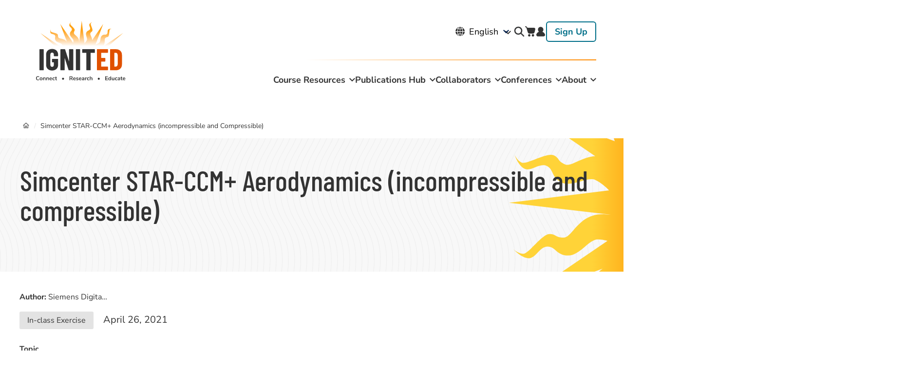

--- FILE ---
content_type: text/html; charset=UTF-8
request_url: https://www.ignited.global/shared-resources/simcenter-star-ccm-aerodynamics-incompressible-and-compressible
body_size: 16019
content:
<!DOCTYPE html>
<html lang="en" dir="ltr">
  <head>
    <meta charset="utf-8" />
<noscript><style>form.antibot * :not(.antibot-message) { display: none !important; }</style>
</noscript><link rel="canonical" href="https://www.ignited.global/shared-resources/simcenter-star-ccm-aerodynamics-incompressible-and-compressible" />
<link rel="shortlink" href="https://www.ignited.global/node/7595" />
<meta name="Generator" content="Drupal 10 (https://www.drupal.org); Commerce 2" />
<meta name="MobileOptimized" content="width" />
<meta name="HandheldFriendly" content="true" />
<meta name="viewport" content="width=device-width, initial-scale=1.0" />
<link rel="icon" href="/themes/custom/simplytheme/favicon.ico" type="image/vnd.microsoft.icon" />

    <title>Simcenter STAR-CCM+ Aerodynamics (incompressible and compressible) | IgnitEd</title>

    <link rel="stylesheet" media="all" href="/core/assets/vendor/normalize-css/normalize.css?t7h4ii" />
<link rel="stylesheet" media="all" href="/modules/contrib/commerce/modules/cart/css/commerce_cart.layout.css?t7h4ii" />
<link rel="stylesheet" media="all" href="/core/misc/components/progress.module.css?t7h4ii" />
<link rel="stylesheet" media="all" href="/core/misc/components/ajax-progress.module.css?t7h4ii" />
<link rel="stylesheet" media="all" href="/core/modules/system/css/components/align.module.css?t7h4ii" />
<link rel="stylesheet" media="all" href="/core/modules/system/css/components/fieldgroup.module.css?t7h4ii" />
<link rel="stylesheet" media="all" href="/core/modules/system/css/components/container-inline.module.css?t7h4ii" />
<link rel="stylesheet" media="all" href="/core/modules/system/css/components/clearfix.module.css?t7h4ii" />
<link rel="stylesheet" media="all" href="/core/modules/system/css/components/details.module.css?t7h4ii" />
<link rel="stylesheet" media="all" href="/core/modules/system/css/components/hidden.module.css?t7h4ii" />
<link rel="stylesheet" media="all" href="/core/modules/system/css/components/item-list.module.css?t7h4ii" />
<link rel="stylesheet" media="all" href="/core/modules/system/css/components/js.module.css?t7h4ii" />
<link rel="stylesheet" media="all" href="/core/modules/system/css/components/nowrap.module.css?t7h4ii" />
<link rel="stylesheet" media="all" href="/core/modules/system/css/components/position-container.module.css?t7h4ii" />
<link rel="stylesheet" media="all" href="/core/modules/system/css/components/reset-appearance.module.css?t7h4ii" />
<link rel="stylesheet" media="all" href="/core/modules/system/css/components/resize.module.css?t7h4ii" />
<link rel="stylesheet" media="all" href="/core/modules/system/css/components/system-status-counter.css?t7h4ii" />
<link rel="stylesheet" media="all" href="/core/modules/system/css/components/system-status-report-counters.css?t7h4ii" />
<link rel="stylesheet" media="all" href="/core/modules/system/css/components/system-status-report-general-info.css?t7h4ii" />
<link rel="stylesheet" media="all" href="/core/modules/system/css/components/tablesort.module.css?t7h4ii" />
<link rel="stylesheet" media="all" href="/core/modules/views/css/views.module.css?t7h4ii" />
<link rel="stylesheet" media="all" href="/modules/contrib/better_exposed_filters/css/better_exposed_filters.css?t7h4ii" />
<link rel="stylesheet" media="all" href="/modules/contrib/ckeditor_accordion/css/accordion.frontend.css?t7h4ii" />
<link rel="stylesheet" media="all" href="/modules/contrib/commerce/modules/cart/css/commerce_cart.theme.css?t7h4ii" />
<link rel="stylesheet" media="all" href="/modules/contrib/flag/css/flag-link-ajax.css?t7h4ii" />
<link rel="stylesheet" media="all" href="/libraries/mmenu/dist/mmenu.css?t7h4ii" />
<link rel="stylesheet" media="all" href="/libraries/mmenu/dist/wrappers/bootstrap/mmenu.bootstrap.css?t7h4ii" />
<link rel="stylesheet" media="all" href="https://ignited.s3.amazonaws.com/s3fs-public/css/responsive_menu_breakpoint.css?t7h4ii" />
<link rel="stylesheet" media="all" href="/modules/contrib/responsive_menu/css/responsive_menu.css?t7h4ii" />
<link rel="stylesheet" media="all" href="/themes/custom/simplytheme/dist/css/simplytheme.css?t7h4ii" />
<link rel="stylesheet" media="all" href="/themes/custom/simplytheme/dist/css/print.css?t7h4ii" />
<link rel="stylesheet" media="all" href="/themes/custom/simplytheme/dist/fonts/material-outlined/material-icons.min.css?t7h4ii" />
<link rel="stylesheet" media="all" href="/themes/custom/simplytheme/src/fonts/Barlow_Condensed/font.css?t7h4ii" />
<link rel="stylesheet" media="all" href="/themes/custom/simplytheme/src/fonts/Nunito_Sans/font.css?t7h4ii" />
<link rel="stylesheet" media="all" href="/themes/custom/simplytheme/src/fonts/Roboto/font.css?t7h4ii" />

    <script type="application/json" data-drupal-selector="drupal-settings-json">{"path":{"baseUrl":"\/","pathPrefix":"","currentPath":"node\/7595","currentPathIsAdmin":false,"isFront":false,"currentLanguage":"en"},"pluralDelimiter":"\u0003","suppressDeprecationErrors":true,"ajaxPageState":{"libraries":"[base64]","theme":"simplytheme","theme_token":null},"ajaxTrustedUrl":{"\/search":true},"gtag":{"tagId":"","consentMode":false,"otherIds":[],"events":[],"additionalConfigInfo":{"user_id":"not yet assigned"}},"gtm":{"tagId":null,"settings":{"data_layer":"dataLayer","include_classes":false,"allowlist_classes":"","blocklist_classes":"","include_environment":false,"environment_id":"","environment_token":""},"tagIds":["GTM-KKSX5KQ"]},"responsive_menu":{"position":"right","theme":"theme-light","pagedim":"pagedim","modifyViewport":true,"use_bootstrap":true,"breakpoint":"(max-width: 599px)","drag":false},"ckeditorAccordion":{"accordionStyle":{"collapseAll":1,"keepRowsOpen":1,"animateAccordionOpenAndClose":1,"openTabsWithHash":0,"allowHtmlInTitles":0}},"user":{"uid":0,"permissionsHash":"df7214e2eae094e56f94cab23322776ade4b475f52ed254cbceed4e228d29d85"}}</script>
<script src="/core/assets/vendor/modernizr/modernizr.min.js?v=3.11.7"></script>
<script src="/core/misc/drupalSettingsLoader.js?v=10.5.1"></script>
<script src="/modules/contrib/google_tag/js/gtag.js?t7h4ii"></script>
<script src="/modules/contrib/google_tag/js/gtm.js?t7h4ii"></script>


    <link rel="apple-touch-icon" sizes="180x180" href="/themes/custom/simplytheme/src/img/favicons/apple-touch-icon.png">
    <link rel="icon" type="image/png" href="/themes/custom/simplytheme/src/img/favicons/favicon-32x32.png" sizes="32x32">
    <link rel="icon" type="image/png" href="/themes/custom/simplytheme/src/img/favicons/favicon-16x16.png" sizes="16x16">
    <link rel="manifest" href="/themes/custom/simplytheme/src/img/favicons/site.webmanifest">
    <link rel="mask-icon" href="/themes/custom/simplytheme/src/img/favicons/safari-pinned-tab.svg" color="#5bbad5">
    <meta name="msapplication-TileColor" content="#da532c">
    <meta name="theme-color" content="#ffffff">

  </head>
  <body class="no_sidebars path-node node--type-shared-resources">
    <a href="#main-content" class="visually-hidden focusable skip-link">
      Skip to main content
    </a>
    <noscript><iframe src="https://www.googletagmanager.com/ns.html?id=GTM-KKSX5KQ"
                  height="0" width="0" style="display:none;visibility:hidden"></iframe></noscript>

    <div class="responsive-menu-page-wrapper">
  
<header id="header">

  <div class="layout-header">
    <div id="masthead" class="masthead">
      <div class="region region--masthead-primary clearfix" id="masthead-primary">
        <div class="region-inner clearfix">
            <div class="region region--masthead-primary__left clearfix">
      <div id="block-responsivemenumobileicon" class="responsive-menu-toggle-wrapper responsive-menu-toggle block block-responsive-menu block-responsive-menu-toggle">
  
    
      <a id="toggle-icon" class="toggle responsive-menu-toggle-icon hamburger hamburger--squeeze" title="Menu" href="#off-canvas">
    <span class="hamburger-box">
      <span class="hamburger-inner"></span>
    </span>
  <span class="label">Menu</span>
</a>
  </div>
<div id="block-simplytheme-site-branding" class="block block-system block-system-branding-block">
  
    
        <a href="/" title="Home" rel="home" class="site-logo">
      <img src="/themes/custom/simplytheme/logo.svg" alt="Home" class="logo--default" width="284" height="56" />
      <img src="/themes/custom/simplytheme/src/img/print/logo--print.png" alt="Print logo" class="logo--print" />
    </a>
        <div class="site-name">
      <a href="/" title="Home" rel="home">IgnitEd</a>
    </div>
    </div>
<div id="block-cart-2" class="block block-commerce-cart">
  
    
      <div class="cart--cart-block cart-empty">
  <div class="cart-block--summary">
    <a class="cart-block--link__expand" href="/cart">
      <span class="cart-block--summary__icon"><img src="/modules/contrib/commerce/icons/ffffff/cart.png" alt="Shopping cart" />
</span>
      <span class="cart-block--summary__count">0 items</span>
    </a>
  </div>
  </div>

  </div>

  </div>


          <div class="region region--masthead-primary__right clearfix" id="masthead-primary__right">
            <div class="region-inner clearfix">
                <div class="region region--masthead-primary__right-top clearfix">
      <div id="block-gtranslate" class="block block-gtranslate block-gtranslate-block">
  
    
      
<div class="gtranslate_wrapper"></div><script>window.gtranslateSettings = {"switcher_horizontal_position":"left","switcher_vertical_position":"bottom","horizontal_position":"inline","vertical_position":"inline","float_switcher_open_direction":"top","switcher_open_direction":"bottom","default_language":"en","native_language_names":1,"detect_browser_language":0,"add_new_line":1,"select_language_label":"Select Language","flag_size":32,"flag_style":"2d","globe_size":60,"alt_flags":[],"wrapper_selector":".gtranslate_wrapper","url_structure":"none","custom_domains":null,"languages":["en","fr","de","it","es"],"custom_css":""};</script><script>(function(){var js = document.createElement('script');js.setAttribute('src', 'https://cdn.gtranslate.net/widgets/latest/dropdown.js');js.setAttribute('data-gt-orig-url', '/shared-resources/simcenter-star-ccm-aerodynamics-incompressible-and-compressible');js.setAttribute('data-gt-orig-domain', 'www.ignited.global');document.body.appendChild(js);})();</script>
  </div>
<div class="views-exposed-form bef-exposed-form block block-search container-inline search-block-form" data-drupal-selector="views-exposed-form-course-resources-block-course-resources-search" id="block-simplytheme-search-form-narrow">
  
    
  <button id="search-toggle">search</button>
      <form block="block-simplytheme-search-form-narrow" action="/search" method="get" id="views-exposed-form-course-resources-block-course-resources-search" accept-charset="UTF-8">
  <div class="form--inline clearfix">
  
<div class="js-form-item form-item js-form-type-textfield form-type-textfield js-form-item-search-api-fulltext form-item-search-api-fulltext">
      <label for="edit-search-api-fulltext">Search</label>
            <input data-drupal-selector="edit-search-api-fulltext" type="text" id="edit-search-api-fulltext" name="search_api_fulltext" value="" maxlength="128" class="form-text" autocomplete="off" />

          </div>

<div class="js-form-item form-item js-form-type-select form-type-select js-form-item-sort-by form-item-sort-by">
      <label for="edit-sort-by">Sort by</label>
            <select data-drupal-selector="edit-sort-by" id="edit-sort-by" name="sort_by" class="form-select"><option value="created_newest_first" selected="selected">Newest first</option><option value="search_api_relevance">Best match</option><option value="created_oldest_fist">Oldest first</option></select>
          </div>
<div data-drupal-selector="edit-actions" class="form-actions js-form-wrapper form-wrapper" id="edit-actions"><input data-drupal-selector="edit-submit-course-resources" type="submit" id="edit-submit-course-resources" value="Apply" class="button js-form-submit form-submit" />
</div>

</div>

</form>

  </div>
<div id="block-cart" class="block block-commerce-cart">
  
    
      <div class="cart--cart-block cart-empty">
  <div class="cart-block--summary">
    <a class="cart-block--link__expand" href="/cart">
      <span class="cart-block--summary__icon"><img src="/modules/contrib/commerce/icons/ffffff/cart.png" alt="Shopping cart" />
</span>
      <span class="cart-block--summary__count">0 items</span>
    </a>
  </div>
  </div>

  </div>
  <nav role="navigation" aria-labelledby="block-useraccountmenu-2-menu" id="block-useraccountmenu-2" class="block block-menu navigation menu--account simplytheme-simple-menu">
                      
    <h2 class="visually-hidden" id="block-useraccountmenu-2-menu">User account menu</h2>
    

              
              <ul block="block-useraccountmenu-2" class="menu menu-level--1">
              
            <li class="menu-item menu-item--level-1">

        
        <a href="/user/login" data-drupal-link-system-path="user/login">          <span class="link-inner">Log in</span>
        </a>
              </li>
          
            <li class="menu-item menu-item--level-1">

        
        <a href="/user/register" data-drupal-link-system-path="user/register">          <span class="link-inner">Sign Up</span>
        </a>
              </li>
        </ul>
  


      </nav>

  </div>

              
                <div class="region region--masthead-primary__right-bottom clearfix">
        <nav role="navigation" aria-labelledby="block-mainnavigation-menu" id="block-mainnavigation" class="block block-menu navigation menu--main simplytheme-simple-menu">
                      
    <h2 class="visually-hidden" id="block-mainnavigation-menu">Main navigation</h2>
    

              
              <ul block="block-mainnavigation" class="menu menu-level--1">
              
            <li class="menu-item menu-item--expanded menu-item--level-1">

        
        <a href="/cases" data-drupal-link-system-path="node/10002">          <span class="link-inner">Course Resources</span>
        </a>
                                <ul class="menu sub-nav menu-level--2">
              
            <li class="menu-item menu-item--level-2">

        
        <a href="/find-course-resources" data-drupal-link-system-path="node/10003">          <span class="link-inner">Find Course Resources</span>
        </a>
              </li>
          
            <li class="menu-item menu-item--level-2">

        
        <a href="/shared-resources" data-drupal-link-system-path="node/30288">          <span class="link-inner">Add Course Resources</span>
        </a>
              </li>
        </ul>
  
              </li>
          
            <li class="menu-item menu-item--expanded menu-item--level-1">

        
        <a href="/publication-hub" data-drupal-link-system-path="node/10001">          <span class="link-inner">Publications Hub</span>
        </a>
                                <ul class="menu sub-nav menu-level--2">
              
            <li class="menu-item menu-item--level-2">

        
        <a href="https://ignited.global/peer-review">          <span class="link-inner">Peer Review</span>
        </a>
              </li>
          
            <li class="menu-item menu-item--level-2">

        
        <a href="/publications/scholarly-articles?f%5B0%5D=audience%3AFaculty/Researchers" data-drupal-link-query="{&quot;f&quot;:[&quot;audience:Faculty\/Researchers&quot;]}" data-drupal-link-system-path="node/2391">          <span class="link-inner">Search Scholarly Articles</span>
        </a>
              </li>
          
            <li class="menu-item menu-item--collapsed menu-item--level-2">

        
        <a href="/publications" data-drupal-link-system-path="node/1962">          <span class="link-inner">Journals</span>
        </a>
              </li>
        </ul>
  
              </li>
          
            <li class="menu-item menu-item--expanded menu-item--level-1">

        
        <a href="/collaborate-and-create" data-drupal-link-system-path="node/1926">          <span class="link-inner">Collaborators</span>
        </a>
                                <ul class="menu sub-nav menu-level--2">
              
            <li class="menu-item menu-item--collapsed menu-item--level-2">

        
        <a href="/about/iajbs" data-drupal-link-system-path="node/1848">          <span class="link-inner">IAJBS</span>
        </a>
              </li>
          
            <li class="menu-item menu-item--collapsed menu-item--level-2">

        
        <a href="/about/colleagues-jesuit-business-education-cjbe" data-drupal-link-system-path="node/1832">          <span class="link-inner">CJBE</span>
        </a>
              </li>
          
            <li class="menu-item menu-item--collapsed menu-item--level-2">

        
        <a href="/about/gjcs" data-drupal-link-system-path="node/1914">          <span class="link-inner">GJCS</span>
        </a>
              </li>
          
            <li class="menu-item menu-item--level-2">

        
        <a href="/ihma" data-drupal-link-system-path="node/6497">          <span class="link-inner">IHMA</span>
        </a>
              </li>
          
            <li class="menu-item menu-item--level-2">

        
        <a href="/scr" data-drupal-link-system-path="node/6510">          <span class="link-inner">SCR</span>
        </a>
              </li>
          
            <li class="menu-item menu-item--level-2">

        
        <a href="/collaborate-and-create/user-search" data-drupal-link-system-path="node/1812">          <span class="link-inner">User Search</span>
        </a>
              </li>
          
            <li class="menu-item menu-item--level-2">

        
        <a href="/inspirational-paradigm-jesuit-business-education-0" data-drupal-link-system-path="node/7648">          <span class="link-inner">Inspirational Paradigm for Jesuit Business Education</span>
        </a>
              </li>
        </ul>
  
              </li>
          
            <li class="menu-item menu-item--expanded menu-item--level-1">

        
        <a href="/conferences" data-drupal-link-system-path="node/100">          <span class="link-inner">Conferences</span>
        </a>
                                <ul class="menu sub-nav menu-level--2">
              
            <li class="menu-item menu-item--collapsed menu-item--level-2">

        
        <a href="/conferences/31st-annual-iajbs-world-forum-and-2026-cjbe-annual-meeting" data-drupal-link-system-path="node/31322">          <span class="link-inner">31st Annual IAJBS World Forum and 2026 CJBE Annual Meeting</span>
        </a>
              </li>
          
            <li class="menu-item menu-item--level-2">

        
        <a href="https://www.ignited.global/conferences/society-case-research-mbaa-2026">          <span class="link-inner">Society for Case Research MBAA 2026</span>
        </a>
              </li>
          
            <li class="menu-item menu-item--collapsed menu-item--level-2">

        
        <a href="/conferences/archives" data-drupal-link-system-path="node/1945">          <span class="link-inner">Past Conference Events</span>
        </a>
              </li>
        </ul>
  
              </li>
          
            <li class="menu-item menu-item--expanded menu-item--level-1">

        
        <a href="/about" data-drupal-link-system-path="node/1835">          <span class="link-inner">About</span>
        </a>
                                <ul class="menu sub-nav menu-level--2">
              
            <li class="menu-item menu-item--level-2">

        
        <a href="/about/ignited/ignited-staff" data-drupal-link-system-path="node/4884">          <span class="link-inner">IgnitEd Staff</span>
        </a>
              </li>
          
            <li class="menu-item menu-item--level-2">

        
        <a href="/about/ignited/ignited-board" data-drupal-link-system-path="node/4885">          <span class="link-inner">IgnitEd Board</span>
        </a>
              </li>
          
            <li class="menu-item menu-item--level-2">

        
        <a href="/about/ignited/contact" data-drupal-link-system-path="node/1854">          <span class="link-inner">Contact</span>
        </a>
              </li>
        </ul>
  
              </li>
        </ul>
  


      </nav>

  </div>

            </div>
          </div>
        </div>
      </div>

      
    </div>
  </div>
</header>

<div class="section-content">
  
      <div class="region region--content-prefix clearfix" id="page-content-prefix">
    <div class="layout-container ">
      <div data-drupal-messages-fallback class="hidden"></div>
<div id="block-simplytheme-breadcrumbs" class="block block-system block-system-breadcrumb-block">
  
    
      
  <nav class="breadcrumb" role="navigation" aria-labelledby="system-breadcrumb">
    <h2 id="system-breadcrumb" class="visually-hidden">Breadcrumb</h2>
    <ol>
          <li>
                  <a href="/shared-resources">Shared Resources</a>
          <span class="breadcrumb-separator">/</span>
              </li>
          <li>
                  <p>Simcenter STAR-CCM+ Aerodynamics (incompressible and Compressible)</p>
              </li>
        </ol>
  </nav>

  </div>
<div id="block-simplytheme-page-title" class="block block-core block-page-title-block">
  
    
      
  <h1 class="page-title"><span class="field field--name-title field--type-string field--label-hidden">Simcenter STAR-CCM+ Aerodynamics (incompressible and compressible)</span>
</h1>


  </div>

    </div>
  </div>


  <div class="main-content-layout-container layout-container">
  
    
    <main id="main" class="column main-content">
      <a id="main-content" tabindex="-1"></a>      <div class="layout-content">
              <div class="region region--content clearfix" id="content">
    <div id="block-simplytheme-content" class="block block-system block-system-main-block">
  
    
      

<article data-history-node-id="7595" class="node node--type-shared-resources node--view-mode-full">
  <span class="resource-author"><b>Author:&nbsp;</b>Siemens Digita…
</span>

  
    

  
  <div class="node__content">
    
            <div class="field field--name-field-material-type field--type-entity-reference field--label-hidden field__item">In-class Exercise</div>
      
            <div class="field field--name-field-date-created field--type-datetime field--label-hidden field__item"><time datetime="2021-04-26T12:00:00Z" class="datetime">April 26, 2021</time>
</div>
      
  <div class="field field--name-field-topic field--type-entity-reference field--label-above">
    <div class="field__label">Topic</div>
          <div class="field__items">
              <div class="field__item">Operations</div>
              </div>
      </div>

  <div class="field field--name-field-price field--type-decimal field--label-inline">
    <div class="field__label">Price</div>
              <div content="0.00" class="field__item">$0.00</div>
          </div>

  <div class="field field--name-field-target-audience field--type-list-string field--label-inline">
    <div class="field__label">Target Audience</div>
          <div class="field__items">
              <div class="field__item">Graduate Students</div>
          <div class="field__item">Undergraduate Students</div>
              </div>
      </div>

  <div class="clearfix text-formatted field field--name-field-faculty-description field--type-text-long field--label-above">
    <div class="field__label">Faculty Description</div>
              <div class="field__item"><p>
	Download this material here:&nbsp;<a href="https://www.plm.automation.siemens.com/global/en/resource/simcenter-aerodynamics/92925">Simcenter STAR-CCM+ Aerodynamics (incompressible and compressible)</a>
</p>
</div>
          </div>

  <div class="field field--name-field-license field--type-list-string field--label-inline">
    <div class="field__label">License</div>
              <div class="field__item">Attribution, Non-Commercial, No Derivative Works CC BY-NC-ND</div>
          </div>

            <div class="clearfix text-formatted field field--name-field-abstract field--type-text-long field--label-hidden field__item"><p>
	Prebuilt Simcenter STAR-CCM+ simulations enable students to interactively learn about the concepts taught in class by using a handful of buttons. Simcenter STAR-CCM+ allows for changes in geometry, material properties, and flow rate in a few clicks so that students can see how these changes affect the physics in a system. The scenes also update live during the run allowing students to see things like vortex shedding happen in near real time.
</p>
<p>
	This includes:
</p>
<ul>
<li>
		Incompressible flow:
<ul>
<li>
				Basic Shapes
			</li>
<li>
				Backward/Forward Facing Step and Concave/Convex Corner
			</li>
<li>
				2D Cars
			</li>
<li>
				3D race car
			</li>
</ul>
</li>
<li>
		Compressible flow:
<ul>
<li>
				Basic Shapes
			</li>
<li>
				Convergent divergent nozzles
			</li>
<li>
				Backward/Forward Facing Step and Concave/Convex Corner
			</li>
</ul>
</li>
</ul>
<p>
	The sims are quick to run as most are built in 2D or axisymmetric so they can be run on laptops:<br><br>
	- Incompressible flow: 5 mins<br><br>
	- Compressible flow: 45 mins
</p>
</div>
      
            <div class="field field--name-field-add-ihma-logo field--type-boolean field--label-hidden field__item">0</div>
      
  </div>

</article>

  </div>

  </div>

      </div>    </main>

      </div>

  
</div>

  <footer id="footer">
    
      <div class="region region--footer-first clearfix">
      <div class="layout-container">
      <div id="block-footerlogo1" class="block block-ig-landing-page block-ig-landing-page-footer-logo-1">
  
    
      <img src="/themes/custom/simplytheme/assets/images/Logo-Barlow-Condensed.svg" alt="Ignited logo">
  </div>
  <nav role="navigation" aria-labelledby="block-footer-menu" id="block-footer" class="block block-menu navigation menu--footer simplytheme-simple-menu">
                      
    <h2 class="visually-hidden" id="block-footer-menu">Footer</h2>
    

              
              <ul block="block-footer" class="menu menu-level--1">
              
            <li class="menu-item menu-item--level-1">

        
        <a href="/cases" data-drupal-link-system-path="node/1906">          <span class="link-inner">Course Resources</span>
        </a>
              </li>
          
            <li class="menu-item menu-item--level-1">

        
        <a href="/publications" data-drupal-link-system-path="node/1962">          <span class="link-inner">Publication Hub</span>
        </a>
              </li>
          
            <li class="menu-item menu-item--level-1">

        
        <a href="/collaborate-and-create" data-drupal-link-system-path="node/1926">          <span class="link-inner">Collaborators</span>
        </a>
              </li>
          
            <li class="menu-item menu-item--level-1">

        
        <a href="/about" data-drupal-link-system-path="node/1835">          <span class="link-inner">About</span>
        </a>
              </li>
          
            <li class="menu-item menu-item--level-1">

        
        <a href="/about/ignited/contact" data-drupal-link-system-path="node/1854">          <span class="link-inner">Contact</span>
        </a>
              </li>
        </ul>
  


      </nav>
  <nav role="navigation" aria-labelledby="block-useraccountmenu-menu" id="block-useraccountmenu" class="block block-menu navigation menu--account simplytheme-simple-menu">
                      
    <h2 class="visually-hidden" id="block-useraccountmenu-menu">User account menu</h2>
    

              
              <ul block="block-useraccountmenu" class="menu menu-level--1">
              
            <li class="menu-item menu-item--level-1">

        
        <a href="/user/login" data-drupal-link-system-path="user/login">          <span class="link-inner">Log in</span>
        </a>
              </li>
          
            <li class="menu-item menu-item--level-1">

        
        <a href="/user/register" data-drupal-link-system-path="user/register">          <span class="link-inner">Sign Up</span>
        </a>
              </li>
        </ul>
  


      </nav>
<div id="block-footerlogo2" class="block block-ig-landing-page block-ig-landing-page-footer-logo-2">
  
    
      <img src="/themes/custom/simplytheme/assets/images/Support-Logos.svg" alt="Le Moyne logo and International Association logo">
  </div>

    </div>
  </div>

      <div class="region region--footer-second clearfix">
      <div class="layout-container">
        <nav role="navigation" aria-labelledby="block-subfooter-menu" id="block-subfooter" class="block block-menu navigation menu--sub-footer simplytheme-simple-menu">
                      
    <h2 class="visually-hidden" id="block-subfooter-menu">Sub Footer</h2>
    

              
              <ul block="block-subfooter" class="menu menu-level--1">
              
            <li class="menu-item menu-item--level-1">

        
        <a href="/privacy-policy" data-drupal-link-system-path="node/1804">          <span class="link-inner">Privacy</span>
        </a>
              </li>
          
            <li class="menu-item menu-item--level-1">

        
        <a href="/cookie-policy" data-drupal-link-system-path="node/5454">          <span class="link-inner">Cookies</span>
        </a>
              </li>
          
            <li class="menu-item menu-item--level-1">

        
        <a href="/copyright-trademark-policy" data-drupal-link-system-path="node/1803">          <span class="link-inner">Copyright Trademark</span>
        </a>
              </li>
          
            <li class="menu-item menu-item--level-1">

        
        <a href="/accessibility" data-drupal-link-system-path="node/30250">          <span class="link-inner">Accessibility</span>
        </a>
              </li>
          
            <li class="menu-item menu-item--level-1">

        
        <a href="/terms-conditions" data-drupal-link-system-path="node/1802">          <span class="link-inner">Terms &amp; Conditions</span>
        </a>
              </li>
        </ul>
  


      </nav>
<div id="block-subfooterallrightsreserved" class="view-mode--full block block-block-content block-block-content--2fa73037-6a97-45a4-ba3e-ec150425e798">
  
    
      
            <div class="clearfix text-formatted field field--name-body field--type-text-with-summary field--label-hidden field__item"><p>© 2023 IgnitEd, All Rights Reserved</p></div>
      
  </div>

    </div>
  </div>

  </footer>


</div>
    <div class="off-canvas-wrapper"><div id="off-canvas">
              <ul>
                    <li class="menu-item--d6ac9705-45a9-4b39-94a6-d710af4c1d3b menu-name--main">
        <a href="/cases" data-drupal-link-system-path="node/10002">Course Resources</a>
                                <ul>
                    <li class="menu-item--_5c1985c-aa26-4a5c-b33d-b75dd585dc15 menu-name--main">
        <a href="/find-course-resources" data-drupal-link-system-path="node/10003">Find Course Resources</a>
              </li>
                <li class="menu-item--_2c6640f-99fb-4a02-a3ce-0a74d3d8553e menu-name--main">
        <a href="/shared-resources" data-drupal-link-system-path="node/30288">Add Course Resources</a>
              </li>
        </ul>
  
              </li>
                <li class="menu-item--_6ae8c29-e014-4a17-9e76-e0711b7e5c3a menu-name--main">
        <a href="/publication-hub" data-drupal-link-system-path="node/10001">Publications Hub</a>
                                <ul>
                    <li class="menu-item--_2ccf813-6fe3-4f1e-bd9c-7d6a758bfed3 menu-name--main">
        <a href="https://ignited.global/peer-review">Peer Review</a>
              </li>
                <li class="menu-item--e050c866-b3ad-43fd-b7aa-a2ee1f4b2e17 menu-name--main">
        <a href="/publications/scholarly-articles?f%5B0%5D=audience%3AFaculty/Researchers" data-drupal-link-query="{&quot;f&quot;:[&quot;audience:Faculty\/Researchers&quot;]}" data-drupal-link-system-path="node/2391">Search Scholarly Articles</a>
              </li>
                <li class="menu-item--_fb53d2b-9d08-4bd6-b89a-0ce9e33be702 menu-name--main">
        <a href="/publications" data-drupal-link-system-path="node/1962">Journals</a>
                                <ul>
                    <li class="menu-item--_4e02695-5d0c-41de-92ee-a524f62d5289 menu-name--main">
        <a href="/journal-jesuit-business-education" data-drupal-link-system-path="node/30302">Journal of Jesuit Business Education</a>
              </li>
        </ul>
  
              </li>
        </ul>
  
              </li>
                <li class="menu-item--_b499b27-93aa-4ec5-8643-ef5bbeb3df61 menu-name--main">
        <a href="/collaborate-and-create" data-drupal-link-system-path="node/1926">Collaborators</a>
                                <ul>
                    <li class="menu-item--daef1dd3-1df5-4930-a5bd-319969e78a74 menu-name--main">
        <a href="/about/iajbs" data-drupal-link-system-path="node/1848">IAJBS</a>
                                <ul>
                    <li class="menu-item--_01dd806-947e-41aa-b9ff-e3fef57b85d6 menu-name--main">
        <a href="/about/iajbs/iajbs-news" data-drupal-link-system-path="node/1952">News</a>
              </li>
                <li class="menu-item--_5296009-def9-43d3-a9f1-263f6b5906ff menu-name--main">
        <a href="/about/iajbs/strategic-initiatives-goals" data-drupal-link-system-path="node/1843">Strategic Initiatives &amp; Goals</a>
              </li>
                <li class="menu-item--_2910dee-b6bf-4a11-b8f5-4c6ef294231b menu-name--main">
        <a href="/about/iajbs/events" data-drupal-link-system-path="node/1961">Events</a>
              </li>
                <li class="menu-item--ad735cab-bd14-453d-a633-c6c5656445dd menu-name--main">
        <a href="/about/iajbs/membership" data-drupal-link-system-path="node/1844">Membership</a>
                                <ul>
                    <li class="menu-item--de5dce21-a17f-4393-85d6-1e3302e55c73 menu-name--main">
        <a href="/about/iajbs/iajbs-and-cjbe-membership-information/iajbs-membership-europe-and-us" data-drupal-link-system-path="node/1821">IAJBS Membership - Europe and US</a>
              </li>
                <li class="menu-item--_4427480-a1cb-4566-939e-24ff394be12c menu-name--main">
        <a href="/about/iajbs/iajbs-and-cjbe-membership-information/iajbs-membership-universities-asia-india-and-latin" data-drupal-link-system-path="node/1834">IAJBS Membership - for Universities in Asia, India and Latin America</a>
              </li>
                <li class="menu-item--bdaf7440-72be-40c1-bbff-a1bc98a97276 menu-name--main">
        <a href="/about/iajbs/iajbs-and-cjbe-membership-information/associate-members" data-drupal-link-system-path="node/1820">Members &amp; Associate Members</a>
              </li>
        </ul>
  
              </li>
                <li class="menu-item--_85a0125-03f0-4cc4-8e2c-72ac8652e879 menu-name--main">
        <a href="/about/iajbs/iajbs-board" data-drupal-link-system-path="node/4890">Board</a>
              </li>
                <li class="menu-item--a95d7b9f-14e1-4181-836f-c56ad317b112 menu-name--main">
        <a href="/about/iajbs/staff" data-drupal-link-system-path="node/4887">Staff</a>
              </li>
                <li class="menu-item--b283a039-6714-45bf-b121-bbc28fafe2a2 menu-name--main">
        <a href="/about/iajbs/contact" data-drupal-link-system-path="node/1852">Contact</a>
              </li>
                <li class="menu-item--_2145380-e6d1-4e62-a3f1-b2ce3688e970 menu-name--main">
        <a href="/about/iajbs/memoriam" data-drupal-link-system-path="node/7927">In Memoriam</a>
              </li>
                <li class="menu-item--_95ed413-d585-4c26-9fb0-a40019d86385 menu-name--main">
        <a href="/inspirational-paradigm-jesuit-business-education-0" data-drupal-link-system-path="node/7648">An Inspirational Paradigm for Jesuit Business Education</a>
              </li>
                <li class="menu-item--f841dee2-f8f4-4a66-9dce-404b403f6071 menu-name--main">
        <a href="/about/iajbs/journal-management-global-sustainability" data-drupal-link-system-path="node/1894">Journal of Management for Global Sustainability</a>
                                <ul>
                    <li class="menu-item--_f1a8fb0-5273-45a7-8703-f939a8ee55f7 menu-name--main">
        <a href="/about/iajbs/journal-management-global-sustainability/call-papers-journal-management-global-sustainability" data-drupal-link-system-path="node/1893">Call for Papers- Journal of Management for Global Sustainability</a>
              </li>
        </ul>
  
              </li>
                <li class="menu-item--_fbf41e8-4f7c-45f9-ab23-b893a956e183 menu-name--main">
        <a href="/global-jesuit-business-student-and-alumni-association" data-drupal-link-system-path="node/5154">Global Jesuit Business Student and Alumni Association</a>
                                <ul>
                    <li class="menu-item--_e7e3241-ef23-449b-ab68-f61701deecb6 menu-name--main">
        <a href="/contact" data-drupal-link-system-path="node/5158">Contact</a>
              </li>
                <li class="menu-item--_fb3eddb-1bc8-4836-aea9-14b76a895d14 menu-name--main">
        <a href="/events" data-drupal-link-system-path="node/5157">Previous Honorees</a>
              </li>
                <li class="menu-item--_1770a4d-dbd7-4adb-aa20-c9f6d7e36838 menu-name--main">
        <a href="/strategic-initiatives-and-goals" data-drupal-link-system-path="node/5156">Strategic Initiatives and Goals</a>
              </li>
                <li class="menu-item--b4305968-0aec-41e8-bbc3-b429eecfdca2 menu-name--main">
        <a href="/application" data-drupal-link-system-path="node/5159">Application</a>
              </li>
        </ul>
  
              </li>
                <li class="menu-item--fa189a13-3528-4934-ae58-ef0d6eef835f menu-name--main">
        <a href="/about/iajbs/iajbs-archives" data-drupal-link-system-path="node/1891">IAJBS Archives</a>
              </li>
        </ul>
  
              </li>
                <li class="menu-item--d14c9dae-0f95-4517-be9e-b8fea0d26c7b menu-name--main">
        <a href="/about/colleagues-jesuit-business-education-cjbe" data-drupal-link-system-path="node/1832">CJBE</a>
                                <ul>
                    <li class="menu-item--a1f98357-8f65-430f-8412-ec73870cb252 menu-name--main">
        <a href="/about/colleagues-jesuit-business-education-cjbe/resources" data-drupal-link-system-path="node/1842">Resources</a>
              </li>
                <li class="menu-item--_cb1b524-24ea-4b75-849a-10d78366139b menu-name--main">
        <a href="/about/cjbe/cjbe-board" data-drupal-link-system-path="node/4888">CJBE Board</a>
              </li>
                <li class="menu-item--_c0e495c-f6ff-4c1f-820f-c468b7451061 menu-name--main">
        <a href="/about/colleagues-jesuit-business-education-cjbe/contact" data-drupal-link-system-path="node/1853">Contact</a>
              </li>
                <li class="menu-item--_5ef4c9f-e3ce-4366-909f-9fda51639de1 menu-name--main">
        <a href="/about/colleagues-jesuit-business-education-cjbe/events" data-drupal-link-system-path="node/1845">Events</a>
              </li>
        </ul>
  
              </li>
                <li class="menu-item--_5b685fd-3082-4d90-8ac9-17260d3a81ba menu-name--main">
        <a href="/about/gjcs" data-drupal-link-system-path="node/1914">GJCS</a>
                                <ul>
                    <li class="menu-item--_9f414fa-49b8-42a3-b929-2be4fdccac56 menu-name--main">
        <a href="/about/gjcs/gjcs-staff" data-drupal-link-system-path="node/4886">GJCS Staff</a>
              </li>
                <li class="menu-item--_8f8d167-fc5e-4347-b4d0-feeffedd571d menu-name--main">
        <a href="/about/gjcs/advisory-board" data-drupal-link-system-path="node/4960">Advisory Board</a>
              </li>
                <li class="menu-item--f82e9f80-8087-4de3-9a15-9c68e1f76211 menu-name--main">
        <a href="/about/gjcs/editorial-board" data-drupal-link-system-path="node/4963">Editorial Board</a>
              </li>
                <li class="menu-item--_e269a82-a172-4785-9d31-5d879369cca4 menu-name--main">
        <a href="/collaborate-and-create/guidelines-for-submitting-a-formal-teaching-case" data-drupal-link-system-path="node/1816">Guidelines for Submitting a Formal Teaching Case</a>
              </li>
                <li class="menu-item--_eebadda-0295-4577-9f7c-642d53948954 menu-name--main">
        <a href="/about/gjcs/contact-us" data-drupal-link-system-path="node/1855">Contact</a>
              </li>
                <li class="menu-item--f643ea39-2a69-4432-aafc-d256f094cc60 menu-name--main">
        <a href="/about/gjcs/partners-supporters" data-drupal-link-system-path="node/1847">Partners &amp; Supporters</a>
              </li>
                <li class="menu-item--bfa8c748-4573-41b4-9e71-94d9eaebf3d3 menu-name--main">
        <a href="/collaborate-and-create/resource-materials-for-case-writers" data-drupal-link-system-path="node/1815">Resource Materials for Case Writers</a>
              </li>
        </ul>
  
              </li>
                <li class="menu-item--_c868c41-d620-4f90-9ba6-e12e32fdc219 menu-name--main">
        <a href="/ihma" data-drupal-link-system-path="node/6497">IHMA</a>
              </li>
                <li class="menu-item--c83df6fe-1ab2-4a79-9f60-e218a45ddfa3 menu-name--main">
        <a href="/scr" data-drupal-link-system-path="node/6510">SCR</a>
              </li>
                <li class="menu-item--ed174807-9cbb-499f-a375-7227ffdd2220 menu-name--main">
        <a href="/collaborate-and-create/user-search" data-drupal-link-system-path="node/1812">User Search</a>
              </li>
                <li class="menu-item--_9011813-91d4-4b07-ab06-2ba9caa5a115 menu-name--main">
        <a href="/inspirational-paradigm-jesuit-business-education-0" data-drupal-link-system-path="node/7648">Inspirational Paradigm for Jesuit Business Education</a>
              </li>
        </ul>
  
              </li>
                <li class="menu-item--c497d2cd-2a55-45f7-a661-08b942aa01b2 menu-name--main">
        <a href="/conferences" data-drupal-link-system-path="node/100">Conferences</a>
                                <ul>
                    <li class="menu-item--_38f380f-a44e-43fc-8f7c-87d478b34ba7 menu-name--main">
        <a href="/conferences/31st-annual-iajbs-world-forum-and-2026-cjbe-annual-meeting" data-drupal-link-system-path="node/31322">31st Annual IAJBS World Forum and 2026 CJBE Annual Meeting</a>
                                <ul>
                    <li class="menu-item--_70f3fda-e2f3-402c-bcf7-1a23f6c91563 menu-name--main">
        <a href="/conferences/31st-annual-iajbs-world-forum-and-2026-cjbe-annual-meeting/call-for-papers" data-drupal-link-system-path="node/31408">Call for Papers</a>
              </li>
                <li class="menu-item--_7e0abd8-1ac7-4bf3-8af8-7accf8477ca5 menu-name--main">
        <a href="/conferences/31st-annual-iajbs-world-forum-and-2026-cjbe-annual-meeting/travel-accommodations" data-drupal-link-system-path="node/31378">Travel &amp; Accommodations</a>
              </li>
        </ul>
  
              </li>
                <li class="menu-item--_5f443e0-0194-4877-909a-1f2a87fbea0f menu-name--main">
        <a href="https://www.ignited.global/conferences/society-case-research-mbaa-2026">Society for Case Research MBAA 2026</a>
              </li>
                <li class="menu-item--b6187a14-2097-4fdf-9459-0b6b500b460b menu-name--main">
        <a href="/conferences/archives" data-drupal-link-system-path="node/1945">Past Conference Events</a>
                                <ul>
                    <li class="menu-item--cd2206c3-0cb5-4fb9-a53e-8781c8fdfd72 menu-name--main">
        <a href="/conferences/archives/cjbe" data-drupal-link-system-path="node/1865">CJBE Conferences</a>
                                <ul>
                    <li class="menu-item--db00683d-4b76-43b2-891e-df42594e00aa menu-name--main">
        <a href="/conferences/2021-cjbe-annual-conference" data-drupal-link-system-path="node/6835">2021 CJBE Annual Meeting</a>
              </li>
                <li class="menu-item--_56c80b3-5394-42dc-a7cb-7a4381e6e426 menu-name--main">
        <a href="/conferences/26th-annual-colleagues-jesuit-business-education-meeting" data-drupal-link-system-path="node/8831">26th Annual Colleagues in Jesuit Business Education Meeting</a>
              </li>
                <li class="menu-item--d3e101d8-d749-45a8-b24d-a2e1183f12be menu-name--main">
        <a href="/conferences/cjbe-1st-annual-meeting-seattle-university" data-drupal-link-system-path="node/2491">CJBE 1st Annual Meeting Seattle University</a>
                                <ul>
                    <li class="menu-item--_b8755b6-f58a-4105-8354-e2e61a88be43 menu-name--main">
        <a href="/conferences/cjbe-1st-annual-meeting-seattle-university/cjbe-program-seattle-university-1998" data-drupal-link-system-path="node/1932">CJBE Program Seattle University 1998</a>
              </li>
        </ul>
  
              </li>
                <li class="menu-item--b329b033-9a3f-420c-aac4-1e0b1c9a133e menu-name--main">
        <a href="/conferences/cjbe-2nd-annual-meeting-john-carroll-university" data-drupal-link-system-path="node/2492">CJBE 2nd Annual Meeting John Carroll University</a>
                                <ul>
                    <li class="menu-item--_8493fe4-ac4f-434c-a224-e0f7e23d9f56 menu-name--main">
        <a href="/conferences/cjbe-2nd-annual-meeting-john-carroll-university/cjbe-program-john-caroll-university-1999" data-drupal-link-system-path="node/1933">CJBE Program John Caroll University 1999</a>
              </li>
        </ul>
  
              </li>
                <li class="menu-item--_1085702-6770-47a6-976c-707ffca321b3 menu-name--main">
        <a href="/conferences/cjbe-3rd-annual-meeting-university-scranton" data-drupal-link-system-path="node/2493">CJBE 3rd Annual Meeting University of Scranton</a>
                                <ul>
                    <li class="menu-item--_15bf2b4-ae1c-4f1f-90a2-066dbbb46e25 menu-name--main">
        <a href="/conferences/cjbe-3rd-annual-meeting-university-scranton/cjbe-program-university-scranton-2000" data-drupal-link-system-path="node/1934">CJBE Program University of Scranton 2000</a>
              </li>
        </ul>
  
              </li>
                <li class="menu-item--_0dc2e52-cae8-4a57-a972-223c0b44a106 menu-name--main">
        <a href="/conferences/cjbe-4th-annual-meeting-santa-clara-university" data-drupal-link-system-path="node/2494">CJBE 4th Annual Meeting Santa Clara University</a>
                                <ul>
                    <li class="menu-item--_609bda0-4f94-4539-aa95-d1ecc35f368c menu-name--main">
        <a href="/conferences/cjbe-4th-annual-meeting-santa-clara-university/cjbe-program-santa-clara-university-2001" data-drupal-link-system-path="node/1935">CJBE Program Santa Clara University 2001</a>
              </li>
        </ul>
  
              </li>
                <li class="menu-item--bec65f3e-352f-496e-90c8-3c8e72a19ee1 menu-name--main">
        <a href="/conferences/cjbe-5th-annual-meeting-saint-josephs-university" data-drupal-link-system-path="node/2495">CJBE 5th Annual Meeting Saint Joseph&#039;s University</a>
                                <ul>
                    <li class="menu-item--_09a5000-8215-4a9e-9333-046a571a5b61 menu-name--main">
        <a href="/conferences/cjbe-5th-annual-meeting-saint-josephs-university/cjbe-program-saint-josephs-university-2002" data-drupal-link-system-path="node/1936">CJBE Program Saint Joseph&#039;s University 2002</a>
              </li>
        </ul>
  
              </li>
                <li class="menu-item--abaded32-d07f-4804-9ffe-0cb5a62bf442 menu-name--main">
        <a href="/conferences/cjbe-6th-annual-meeting-regis-university" data-drupal-link-system-path="node/2496">CJBE 6th Annual Meeting Regis University</a>
                                <ul>
                    <li class="menu-item--_b4eb839-cc80-465a-a9ba-2e2275822383 menu-name--main">
        <a href="/conferences/cjbe-6th-annual-meeting-regis-university/cjbe-program-regis-university-2003" data-drupal-link-system-path="node/1927">CJBE Program Regis University 2003</a>
              </li>
        </ul>
  
              </li>
                <li class="menu-item--_7e032d1-9968-45fd-a1c3-0e621d2a735c menu-name--main">
        <a href="/conferences/cjbe-7th-annual-meeting-fairfield-university" data-drupal-link-system-path="node/2497">CJBE 7th Annual Meeting Fairfield University</a>
                                <ul>
                    <li class="menu-item--_665684a-0090-4472-9381-bfc50c6cdebd menu-name--main">
        <a href="/conferences/cjbe-7th-annual-meeting-fairfield-university/cjbe-program-fairfield-university-2004" data-drupal-link-system-path="node/1928">CJBE Program Fairfield University 2004</a>
              </li>
        </ul>
  
              </li>
                <li class="menu-item--_03f57fa-49a2-4869-a7a3-b60be6b6ae49 menu-name--main">
        <a href="/conferences/cjbe-8th-annual-meeting-loyola-university-chicago" data-drupal-link-system-path="node/2498">CJBE 8th Annual Meeting Loyola University Chicago</a>
                                <ul>
                    <li class="menu-item--_7e7e9c0-d9c3-4bcc-bce3-a7c969a0b0ee menu-name--main">
        <a href="/conferences/cjbe-8th-annual-meeting-loyola-university-chicago/cjbe-program-loyola-university-chicago-2005" data-drupal-link-system-path="node/1929">CJBE Program Loyola University Chicago 2005</a>
              </li>
        </ul>
  
              </li>
                <li class="menu-item--cdb0e3d3-f456-47d7-afd8-73bcf801b291 menu-name--main">
        <a href="/conferences/cjbe-9th-annual-meeting-gonzaga-university" data-drupal-link-system-path="node/2499">CJBE 9th Annual Meeting Gonzaga University</a>
                                <ul>
                    <li class="menu-item--f7429bfd-eaad-4cc3-8160-333245676ccb menu-name--main">
        <a href="/conferences/cjbe-9th-annual-meeting-gonzaga-university/cjbe-program-gonzaga-university-2006" data-drupal-link-system-path="node/1930">CJBE Program Gonzaga University 2006</a>
              </li>
        </ul>
  
              </li>
                <li class="menu-item--eb6240a0-e264-4bd0-8bac-192182250896 menu-name--main">
        <a href="/conferences/cjbe-10th-annual-meeting-le-moyne-college" data-drupal-link-system-path="node/2500">CJBE 10th Annual Meeting Le Moyne College</a>
                                <ul>
                    <li class="menu-item--_6fb8615-8f05-4239-809f-11f9af8607fb menu-name--main">
        <a href="/conferences/cjbe-10th-annual-meeting-le-moyne-college/cjbe-program-le-moyne-college-2007" data-drupal-link-system-path="node/1931">CJBE Program  Le Moyne College 2007</a>
              </li>
        </ul>
  
              </li>
                <li class="menu-item--_0fa376f-2c61-4996-b4bd-4a9201a9010f menu-name--main">
        <a href="/conferences/cjbe-11th-annual-meeting-fordham-university" data-drupal-link-system-path="node/2501">CJBE 11th Annual Meeting Fordham University</a>
                                <ul>
                    <li class="menu-item--cc25de19-4fad-47bb-a3db-2bfc70dff395 menu-name--main">
        <a href="/conferences/cjbe-11th-annual-meeting-fordham-university/cjbe-program-fordham-university-2008-0" data-drupal-link-system-path="node/1949">CJBE Program Fordham University 2008</a>
              </li>
                <li class="menu-item--ccbd3986-d076-4ed8-87e4-e7cbcf0b8eec menu-name--main">
        <a href="/conferences/cjbe-11th-annual-meeting-fordham-university/cjbe-program-fordham-university-2008" data-drupal-link-system-path="node/1937">CJBE Program Fordham University 2008</a>
              </li>
        </ul>
  
              </li>
                <li class="menu-item--a911b1ff-b448-43fa-9c1c-5c9d3563e5fd menu-name--main">
        <a href="/conferences/cjbe-12th-annual-meeting-rockhurst-university" data-drupal-link-system-path="node/2502">CJBE 12th Annual Meeting Rockhurst University</a>
                                <ul>
                    <li class="menu-item--_992a36c-4f20-4734-b8f3-809a6c7c5c30 menu-name--main">
        <a href="/conferences/cjbe-12th-annual-meeting-rockhurst-university/cjbe-program-rockhurst-university-2009" data-drupal-link-system-path="node/1938">CJBE Program Rockhurst University 2009</a>
              </li>
        </ul>
  
              </li>
                <li class="menu-item--_f1b4455-e7af-4c03-ab8f-12be1b0ef653 menu-name--main">
        <a href="/conferences/cjbe-13th-annual-meeting-marquette-university" data-drupal-link-system-path="node/2503">CJBE 13th Annual Meeting Marquette University</a>
                                <ul>
                    <li class="menu-item--a7193ddd-6a81-40b1-b984-2dcfefbf3dc6 menu-name--main">
        <a href="/conferences/cjbe-13th-annual-meeting-marquette-university/cjbe-program-marquette-university-2010" data-drupal-link-system-path="node/1939">CJBE Program Marquette University 2010</a>
              </li>
        </ul>
  
              </li>
                <li class="menu-item--_ba1f290-bca8-4190-9015-4f90257c26b1 menu-name--main">
        <a href="/conferences/cjbe-14th-annual-meeting-xavier-university" data-drupal-link-system-path="node/2504">CJBE 14th Annual Meeting          Xavier University</a>
                                <ul>
                    <li class="menu-item--_b15e364-b77d-4d92-a2d6-8c68764dffe3 menu-name--main">
        <a href="/conferences/cjbe-14th-annual-meeting-xavier-university/cjbe-program-xavier-university-2011" data-drupal-link-system-path="node/1940">CJBE Program Xavier University 2011</a>
              </li>
        </ul>
  
              </li>
                <li class="menu-item--_9eac1e5-6d6d-4322-b948-bd71803969aa menu-name--main">
        <a href="/conferences/cjbe-15th-annual-meeting-loyola-marymount-university" data-drupal-link-system-path="node/2505">CJBE 15th Annual Meeting Loyola Marymount University</a>
                                <ul>
                    <li class="menu-item--c54e618c-c816-4bc6-81a1-ba2646599d9c menu-name--main">
        <a href="/conferences/cjbe-15th-annual-meeting-loyola-marymount-university/cjbe-program-loyola-marymount-university-2015" data-drupal-link-system-path="node/1941">CJBE Program Loyola Marymount University 2015</a>
              </li>
        </ul>
  
              </li>
                <li class="menu-item--_c46365c-d412-49ca-9aa5-e18812c0403a menu-name--main">
        <a href="/conferences/cjbe-16th-annual-meeting-saint-louis-university" data-drupal-link-system-path="node/2506">CJBE 16th Annual Meeting Saint Louis University</a>
                                <ul>
                    <li class="menu-item--d76dfb91-b982-4d93-b303-7a02f3ae31b4 menu-name--main">
        <a href="/conferences/cjbe-16th-annual-meeting-st-louis-university/cjbe-program-saint-louis-university-2013" data-drupal-link-system-path="node/1942">CJBE Program Saint Louis University 2013</a>
              </li>
        </ul>
  
              </li>
                <li class="menu-item--c094e5fa-7096-4af0-85b0-8da6bbdf8382 menu-name--main">
        <a href="/conferences/cjbe-17th-annual-meeting-university-san-francisco" data-drupal-link-system-path="node/2507">CJBE 17th Annual Meeting University of San Francisco</a>
                                <ul>
                    <li class="menu-item--_6f21d48-62be-40dc-a6c8-6345b560d4f8 menu-name--main">
        <a href="/conferences/cjbe-17th-annual-meeting-university-san-francisco/cjbe-program-university-san-francisco-2014" data-drupal-link-system-path="node/1944">CJBE Program University of San Francisco 2014</a>
              </li>
        </ul>
  
              </li>
                <li class="menu-item--edfacad4-d78a-4340-98bc-73903fb06e12 menu-name--main">
        <a href="/conferences/cjbe-18th-annual-meeting-catholic-university-uruguay" data-drupal-link-system-path="node/2508">CJBE 18th Annual Meeting Catholic University of Uruguay</a>
                                <ul>
                    <li class="menu-item--_d106977-c68d-498a-a6b3-32b742a19180 menu-name--main">
        <a href="/conferences/cjbe-18th-annual-meeting-catholic-university-uruguay/cjbe-program-catholic-university-uruguay-2015" data-drupal-link-system-path="node/1950">CJBE Program Catholic University of Uruguay 2015</a>
              </li>
        </ul>
  
              </li>
                <li class="menu-item--_60f6c54-8719-456f-92a6-e96b757006e9 menu-name--main">
        <a href="/conferences/cjbe-19th-annual-meeting-le-moyne-college" data-drupal-link-system-path="node/2509">CJBE 19th Annual Meeting  Le Moyne College</a>
                                <ul>
                    <li class="menu-item--_8fffcf7-9ed0-4b34-a1b0-faef3c2a7307 menu-name--main">
        <a href="/conferences/cjbe-19th-annual-meeting-le-moyne-college/cjbe-program-le-moyne-college-2016" data-drupal-link-system-path="node/1943">CJBE Program Le Moyne College 2016</a>
              </li>
        </ul>
  
              </li>
                <li class="menu-item--a70fa44e-0ce5-4ec4-8fb8-bcb94ed43fd5 menu-name--main">
        <a href="/conferences/cjbe-20th-annual-meeting-creighton-university" data-drupal-link-system-path="node/2526">CJBE 20th Annual Meeting Creighton University</a>
                                <ul>
                    <li class="menu-item--_a15ed4b-759a-46dd-ad54-efb6bbc450cb menu-name--main">
        <a href="/conferences/2017-cjbe-annual-meeting/keynote-speakers" data-drupal-link-system-path="node/1829">Keynote Speakers</a>
              </li>
                <li class="menu-item--f6ec0d8d-dbdb-42b7-a16b-c71e8cfa597b menu-name--main">
        <a href="/conferences/cjbe-20th-annual-meeting-creighton-university/program-information" data-drupal-link-system-path="node/1947">Tentative Schedule</a>
              </li>
        </ul>
  
              </li>
                <li class="menu-item--_22b24b5-929d-4337-84be-af9dec5dbd36 menu-name--main">
        <a href="/conferences/cjbe-21st-annual-meeting-seattle-university" data-drupal-link-system-path="node/5163">CJBE 21st Annual Meeting Seattle University</a>
              </li>
                <li class="menu-item--_b612487-5314-4b85-bdb8-943fd81754a8 menu-name--main">
        <a href="/conferences/cjbe-22nd-annual-meeting-global-jesuit-business-ethics-conference-santa-clara-university" data-drupal-link-system-path="node/5176">CJBE 22nd Annual Meeting/ Global Jesuit Business Ethics Conference Santa Clara University</a>
                                <ul>
                    <li class="menu-item--_f666eea-81d2-4585-b270-2d8f9c00e12d menu-name--main">
        <a href="/conferences/cjbe-22nd-annual-meeting-global-jesuit-business-ethics-conference-santa-clara-0" data-drupal-link-system-path="node/5178">Event Information</a>
              </li>
                <li class="menu-item--a4c3a1d4-a974-4426-9d99-2491a52c4873 menu-name--main">
        <a href="/conferences/cjbe-22nd-annual-meeting-global-jesuit-business-ethics-conference-santa-clara-1" data-drupal-link-system-path="node/5179">Conference Agenda</a>
              </li>
                <li class="menu-item--_d8a2a11-616d-457d-b825-def5b0feae7d menu-name--main">
        <a href="/conferences/cjbe-22nd-annual-meeting-global-jesuit-business-ethics-conference-santa-clara-2" data-drupal-link-system-path="node/5180">Housing/ Hotel Options</a>
              </li>
                <li class="menu-item--b3c0c3f8-a81a-4893-9575-e7c53ffdf052 menu-name--main">
        <a href="/conferences/cjbe-22nd-annual-meeting-global-jesuit-business-ethics-conference-santa-clara-3" data-drupal-link-system-path="node/5181">Registration</a>
              </li>
        </ul>
  
              </li>
        </ul>
  
              </li>
                <li class="menu-item--e444119e-4dfb-418a-a11d-190be473df71 menu-name--main">
        <a href="/conferences/archives/iajbs" data-drupal-link-system-path="node/1864">IAJBS Conferences</a>
                                <ul>
                    <li class="menu-item--aeaf8f1b-ab58-467b-a2fb-ac909fea75b3 menu-name--main">
        <a href="/conferences/28th-annual-iajbs-world-forum" data-drupal-link-system-path="node/8779">28th Annual IAJBS World Forum</a>
              </li>
                <li class="menu-item--_5826b57-a20f-4ea1-b119-1e8170535275 menu-name--main">
        <a href="/conferences/27th-annual-iajbs-world-forum-and-2022-cjbe-annual-meeting" data-drupal-link-system-path="node/8126">27th Annual IAJBS World Forum and the 2022 CJBE Annual Meeting</a>
                                <ul>
                    <li class="menu-item--b7ba6a5d-2c20-4f05-a1c8-31fbaac09b2b menu-name--main">
        <a href="/conferences/27th-annual-iajbs-world-forum-and-2022-cjbe-annual-meeting/conference-agenda" data-drupal-link-system-path="node/8396">Conference Agenda</a>
              </li>
                <li class="menu-item--_35ec108-5bcb-4d86-93fe-42f2f9844e34 menu-name--main">
        <a href="/conferences/27th-annual-iajbs-world-forum-and-2022-cjbe-annual-meeting/lodging-options" data-drupal-link-system-path="node/8336">Lodging Options</a>
              </li>
        </ul>
  
              </li>
                <li class="menu-item--_f57529c-38dd-48d4-865a-69ea88472dac menu-name--main">
        <a href="/conferences/26th-annual-iajbs-world-forum-and-cjbe-22nd-annual-meeting" data-drupal-link-system-path="node/5642">26th Annual IAJBS World Forum</a>
              </li>
                <li class="menu-item--_8b5b02b-2f44-45c7-8b72-191400914efd menu-name--main">
        <a href="/conferences/24th-annual-iajbs-world-forum-cjbe-21st-annual-meeting-seattle-university" data-drupal-link-system-path="node/2525">24th Annual IAJBS World Forum/ 2018 CJBE Annual Meeting</a>
                                <ul>
                    <li class="menu-item--c2300518-06a9-422b-91c4-14522dcf28e0 menu-name--main">
        <a href="/conferences/24th-annual-iajbs-world-forum-2018-cjbe-annual-meeting/housing" data-drupal-link-system-path="node/1920">Housing</a>
              </li>
                <li class="menu-item--_608ee0a-ffa2-47ca-b78b-69e0a5a89df7 menu-name--main">
        <a href="/conferences/24th-annual-iajbs-world-forum-2018-cjbe-annual-meeting/campus-housing-check-registration-information" data-drupal-link-system-path="node/1955">On Campus Housing Check-In/ Registration Information</a>
              </li>
                <li class="menu-item--_3791b8b-c58d-42d8-a3ab-ccb0f68583c5 menu-name--main">
        <a href="/conferences/24th-annual-iajbs-world-forum-2018-cjbe-annual-meeting/pre-conference-workshops" data-drupal-link-system-path="node/1951">Pre-Conference Workshop</a>
              </li>
                <li class="menu-item--f3cf0883-485f-4728-a6f3-c6a168c6b352 menu-name--main">
        <a href="/conferences/24th-annual-iajbs-world-forum-2018-cjbe-annual-meeting/program" data-drupal-link-system-path="node/1956">Program</a>
              </li>
                <li class="menu-item--f709f610-5b52-4fb1-a53b-241fca5773e8 menu-name--main">
        <a href="/conferences/24th-annual-iajbs-world-forum-2018-cjbe-annual-meeting/registration-information" data-drupal-link-system-path="node/1954">Registration Information</a>
              </li>
                <li class="menu-item--_07bac9c-f6e4-46ba-8f70-4e44552c9b3f menu-name--main">
        <a href="/conferences/24th-annual-iajbs-world-forum-2018-cjbe-annual-meeting/visiting-seattle" data-drupal-link-system-path="node/1946">Restaurants</a>
              </li>
        </ul>
  
              </li>
                <li class="menu-item--_d0acaf0-f572-4ca5-93a3-7dbe36ef4131 menu-name--main">
        <a href="/conferences/25th-annual-iajbs-world-forum-1st-cjbe-asia-regional-meeting" data-drupal-link-system-path="node/2523">25th Annual IAJBS World Forum / 1st CJBE (Asia) Regional Meeting</a>
              </li>
                <li class="menu-item--cf69e2ae-af2b-4af4-9158-d96b57e1e8fa menu-name--main">
        <a href="/conferences/iajbs-23rd-annual-world-forum-university-namur-namur-belgium" data-drupal-link-system-path="node/2516">IAJBS 2017 World Forum Namur, Belgium</a>
                                <ul>
                    <li class="menu-item--d59fd9a0-4b51-4867-8b35-dc6d2e3b7c67 menu-name--main">
        <a href="/conferences/iajbs-2017-world-forum/program" data-drupal-link-system-path="node/1846">Program</a>
              </li>
                <li class="menu-item--_5b1aee6-3908-4563-827f-a1553d423cf6 menu-name--main">
        <a href="/conferences/iajbs-2017-world-forum/keynote-speakers" data-drupal-link-system-path="node/1828">Keynote Speakers</a>
              </li>
                <li class="menu-item--_8a9da42-618d-430f-8e1d-1ee77eb7da23 menu-name--main">
        <a href="/conferences/iajbs-2017-world-forum/about-namur" data-drupal-link-system-path="node/1819">About Namur</a>
              </li>
        </ul>
  
              </li>
                <li class="menu-item--_d9fe4c6-8386-4582-8c41-e4d013fa6fcc menu-name--main">
        <a href="/conferences/new-paradigm-new-normal" data-drupal-link-system-path="node/6723">New Paradigm for New Normal</a>
              </li>
                <li class="menu-item--_43806fd-9c67-4d3f-b256-70fea5651afe menu-name--main">
        <a href="/conferences/iajbs-20th-annual-world-forum-sogang-university-seoul-korea" data-drupal-link-system-path="node/2478">IAJBS 20th Annual World Forum Seoul, Korea</a>
                                <ul>
                    <li class="menu-item--_5957300-13dd-47b1-9f35-ae93f91abfe6 menu-name--main">
        <a href="/conferences/iajbs-20th-annual-world-forum-seoul-korea/schedule" data-drupal-link-system-path="node/1880">Schedule</a>
              </li>
        </ul>
  
              </li>
                <li class="menu-item--ee627ce4-f2cd-474f-a9f4-7d8fd4f539b2 menu-name--main">
        <a href="/conferences/iajbs-22nd-annual-world-forum-jesuit-province-eastern-africa-nairobi-kenya" data-drupal-link-system-path="node/2519">IAJBS 22nd Annual World Forum Nairobi, Kenya</a>
                                <ul>
                    <li class="menu-item--cedc7532-6a1c-45a1-92c6-c4628d294b24 menu-name--main">
        <a href="/conferences/iajbs-22nd-annual-world-forum-nairobi-kenya/pictures" data-drupal-link-system-path="node/1890">Pictures</a>
              </li>
                <li class="menu-item--ba920cd2-92b4-4491-9e56-767c567c3cde menu-name--main">
        <a href="/conferences/iajbs-22nd-annual-world-forum-nairobi-kenya/program" data-drupal-link-system-path="node/1889">Program</a>
              </li>
        </ul>
  
              </li>
                <li class="menu-item--_9745f98-84f0-4667-ab6f-3ab1014b4632 menu-name--main">
        <a href="/conferences/iajbs-16th-annual-world-forum-ateneo-de-manila-university-manila-philippines" data-drupal-link-system-path="node/2479">IAJBS 16th Annual World Forum Manila, Philippines</a>
              </li>
                <li class="menu-item--_4e0576d-2af7-4496-a815-e27a97293215 menu-name--main">
        <a href="/conferences/iajbs-21st-annual-world-forum-catholic-university-uruguay-montevideo-uruguay" data-drupal-link-system-path="node/2518">IAJBS 21st Annual World Forum Montevideo, Uruguay</a>
                                <ul>
                    <li class="menu-item--a4ec3c24-c0b9-4c66-bbc5-f84872b360f7 menu-name--main">
        <a href="/conferences/iajbs-21st-annual-world-forum-catholic-university-uruguay-montevideo-uruguay/pictures" data-drupal-link-system-path="node/1921">Pictures</a>
              </li>
        </ul>
  
              </li>
                <li class="menu-item--_eac6d08-b2af-4264-8c3d-86930f996a05 menu-name--main">
        <a href="/conferences/iajbs-15th-annual-world-forum-xlri-jamshedpur-india" data-drupal-link-system-path="node/2480">IAJBS 15th Annual World Forum Jamshedpur, India</a>
                                <ul>
                    <li class="menu-item--_71a1d95-7b7f-4c2e-8506-3be7469327e4 menu-name--main">
        <a href="/conferences/iajbs-15th-annual-world-forum/schedule-0" data-drupal-link-system-path="node/1861">Schedule</a>
              </li>
        </ul>
  
              </li>
                <li class="menu-item--_fd5d74d-8b60-4074-ada5-ec71114ba413 menu-name--main">
        <a href="/conferences/iajbs-19th-annual-world-forum-saint-louis-university-st-louis-missouri" data-drupal-link-system-path="node/2517">IAJBS 19th Annual World Forum St. Louis, Missouri</a>
              </li>
                <li class="menu-item--ff277539-6518-4cb4-b7c9-20dc3f928a8b menu-name--main">
        <a href="/conferences/iajbs-14th-annual-world-forum-fordham-university-new-york-new-york" data-drupal-link-system-path="node/2481">IAJBS 14th Annual World Forum New York, New York</a>
                                <ul>
                    <li class="menu-item--_963da78-6f6e-49cd-9ee1-f4df84c7b28f menu-name--main">
        <a href="/conferences/iajbs-14th-annual-world-forum-fordham-university-new-york-new-york/schedule" data-drupal-link-system-path="node/1948">Schedule</a>
              </li>
        </ul>
  
              </li>
                <li class="menu-item--ce7d4cd9-d15d-49d4-91ac-8a41c97a877f menu-name--main">
        <a href="/conferences/iajbs-13th-annual-world-forum-iteso-guadalajara-mexico" data-drupal-link-system-path="node/2482">IAJBS 13th Annual World Forum Guadalajara, Mexico</a>
                                <ul>
                    <li class="menu-item--cf82c8a3-fd05-40fc-a66c-36b1e59d8c53 menu-name--main">
        <a href="/conferences/iajbs-13th-annual-world-forum/schedule" data-drupal-link-system-path="node/1856">Schedule</a>
              </li>
        </ul>
  
              </li>
                <li class="menu-item--_991903d-3460-403e-ae57-d7df7b63bfa9 menu-name--main">
        <a href="/conferences/iajbs-12th-annual-world-forum-universite-saint-joseph-beirut-lebanon" data-drupal-link-system-path="node/2512">IAJBS 12th Annual World Forum Beirut, Lebanon</a>
                                <ul>
                    <li class="menu-item--f3035d7c-47d4-46a3-b1f9-0378c75c7319 menu-name--main">
        <a href="/conferences/iajbs-12th-annual-world-forum-beirut-lebanon/schedule" data-drupal-link-system-path="node/1876">Schedule</a>
              </li>
        </ul>
  
              </li>
                <li class="menu-item--bc997786-5e99-42fc-81ca-3ac3219f507c menu-name--main">
        <a href="/conferences/iajbs-11th-annual-world-forum-unisinos-sao-leopoldo-brazil" data-drupal-link-system-path="node/2483">IAJBS 11th Annual World Forum Sao Leopoldo, Brazil</a>
                                <ul>
                    <li class="menu-item--_7dfab75-abd9-4e59-9c88-9bb03df87043 menu-name--main">
        <a href="/conferences/iajbs-11th-annual-world-forum-sao-leopoldo-brazil/schedule" data-drupal-link-system-path="node/1887">Schedule</a>
              </li>
        </ul>
  
              </li>
                <li class="menu-item--_7002993-a3bb-4461-9881-292b06434842 menu-name--main">
        <a href="/conferences/iajbs-10th-annual-world-forum-universidad-de-deusto-bilbao-spain" data-drupal-link-system-path="node/2484">IAJBS 10th Annual World Forum Bilbao, Spain</a>
                                <ul>
                    <li class="menu-item--_a06b4b2-b0c4-41aa-843a-a75df61c6606 menu-name--main">
        <a href="/program-11" data-drupal-link-system-path="node/1884">Program</a>
              </li>
                <li class="menu-item--_ea94715-e17a-4fb8-9cdb-d08e31ebfdc2 menu-name--main">
        <a href="/conferences/iajbs-10th-annual-world-forum/schedule" data-drupal-link-system-path="node/1859">Schedule</a>
              </li>
        </ul>
  
              </li>
                <li class="menu-item--eaf6bbcb-90fb-435f-a661-84a69d4ce237 menu-name--main">
        <a href="/conferences/iajbs-18th-annual-world-forum-universitat-ramon-llull-barcelona-spain" data-drupal-link-system-path="node/2511">IAJBS 18th Annual World Forum Barcelona, Spain</a>
              </li>
                <li class="menu-item--a3bdaaad-6322-46f1-9031-81c87c488342 menu-name--main">
        <a href="/conferences/iajbs-9th-annual-world-forum-fu-jen-university-new-taipei-city-taiwan" data-drupal-link-system-path="node/2485">IAJBS 9th Annual World Forum  New Taipei City, Taiwan</a>
                                <ul>
                    <li class="menu-item--_f62e870-9a44-42d0-9a2f-8304e550a9af menu-name--main">
        <a href="/conferences/iajbs-9th-annual-world-forum/schedule" data-drupal-link-system-path="node/1860">Schedule</a>
              </li>
        </ul>
  
              </li>
                <li class="menu-item--_6d0c888-feb1-4ebd-833b-92ab4dfbfbb5 menu-name--main">
        <a href="/conferences/iajbs-8th-annual-world-forum-university-detroit-mercy-detroit-michigan" data-drupal-link-system-path="node/2520">IAJBS 8th Annual World Forum Detroit, Michigan</a>
                                <ul>
                    <li class="menu-item--_faa2e28-d308-476a-b851-43ee16de0fab menu-name--main">
        <a href="/conferences/iajbs-8th-annual-world-forum-detroit-michigan/program" data-drupal-link-system-path="node/1867">Program</a>
              </li>
        </ul>
  
              </li>
                <li class="menu-item--a0d5453b-1967-4f26-b132-6502bf93996e menu-name--main">
        <a href="/conferences/iajbs-7th-annual-world-forum-universidad-iberoamericana-colfo-centro-puebla-mexico" data-drupal-link-system-path="node/2486">IAJBS 7th Annual World Forum Puebla, Mexico</a>
                                <ul>
                    <li class="menu-item--c791d265-20ae-44c6-9feb-e39f3899d228 menu-name--main">
        <a href="/conferences/iajbs-7th-annual-world-forum-puebla-mexico/schedule" data-drupal-link-system-path="node/1875">Schedule</a>
              </li>
        </ul>
  
              </li>
                <li class="menu-item--c3494af2-30df-4fa5-8c20-b5969f594426 menu-name--main">
        <a href="/conferences/iajbs-6th-annual-world-forum-international-conference-center-goa-india" data-drupal-link-system-path="node/2487">IAJBS 6th Annual World Forum Goa India</a>
                                <ul>
                    <li class="menu-item--f044b5ae-3d9c-40c4-92e2-b26807aec3ea menu-name--main">
        <a href="/conferences/iajbs-6th-annual-world-forum/schedule" data-drupal-link-system-path="node/1862">Schedule</a>
              </li>
        </ul>
  
              </li>
                <li class="menu-item--_f4f776c-8d4e-4cb0-bda1-d390154dd341 menu-name--main">
        <a href="/conferences/iajbs-17th-annual-world-forum-universidad-del-pac%C3%ADfico-lima-peru" data-drupal-link-system-path="node/2477">IAJBS 17th Annual World Forum</a>
              </li>
                <li class="menu-item--e66c7ca9-a155-4c17-b622-f02191b9a949 menu-name--main">
        <a href="/conferences/iajbs-5th-annual-world-forum-university-antwerpen-antwerpen-belgium" data-drupal-link-system-path="node/2488">IAJBS 5th Annual World Forum</a>
              </li>
                <li class="menu-item--accf1a9c-a1a4-4d93-acad-3b87a05ba983 menu-name--main">
        <a href="/conferences/iajbs-4th-annual-world-forum-loyola-marymount-university-los-angeles-california" data-drupal-link-system-path="node/2489">IAJBS 4th Annual World Forum Los Angeles, California</a>
              </li>
                <li class="menu-item--_635bbf3-181c-4e88-baa1-11e32948cfbf menu-name--main">
        <a href="/conferences/iajbs-3rd-annual-world-forum-sanata-dharma-university-yogyakarta-indonesia" data-drupal-link-system-path="node/2490">IAJBS 3rd Annual World Forum</a>
                                <ul>
                    <li class="menu-item--a5387d01-56a8-4919-b88b-44463510f23d menu-name--main">
        <a href="/conferences/iajbs-3rd-annual-world-forum-yogyakarta-indonesia/schedule" data-drupal-link-system-path="node/1871">Schedule</a>
              </li>
        </ul>
  
              </li>
                <li class="menu-item--e505aa58-9f77-4cb0-a512-a68d87e1e6bf menu-name--main">
        <a href="/conferences/iajbs-2nd-annual-world-forum-universidade-catolica-de-pernambuco-recife-brazil" data-drupal-link-system-path="node/2510">IAJBS 2nd Annual World Forum</a>
              </li>
                <li class="menu-item--_4fdfe36-1dd1-44d3-bc34-a2a733642aa7 menu-name--main">
        <a href="/conferences/iajbs-1st-annual-world-forum-esade-barcelona-spain" data-drupal-link-system-path="node/2524">IAJBS 1st Annual World Forum</a>
                                <ul>
                    <li class="menu-item--c962b520-30e7-4c08-a218-dcd67da2fc60 menu-name--main">
        <a href="/conferences/iajbs-1st-annual-world-forum-barcelona-spain/schedule" data-drupal-link-system-path="node/1869">Schedule</a>
              </li>
        </ul>
  
              </li>
                <li class="menu-item--b37d16ce-a15d-488c-9c5a-9a4e342db41e menu-name--main">
        <a href="/conferences/international-conference-global-commerce-and-sustainability" data-drupal-link-system-path="node/2476">The International Conference on Global Commerce and Sustainability</a>
              </li>
        </ul>
  
              </li>
                <li class="menu-item--_846f985-a1ea-4f0d-8b42-d26bdbc4d198 menu-name--main">
        <a href="/conferences/archives/partner-conference" data-drupal-link-system-path="node/1888">Partner Conferences</a>
                                <ul>
                    <li class="menu-item--_5843733-393d-448a-b996-81818fca9b0e menu-name--main">
        <a href="/conferences/deusto-assembly-2018" data-drupal-link-system-path="node/2521">Deusto Assembly 2018</a>
                                <ul>
                    <li class="menu-item--_204143f-afcf-4f03-bfc2-b6521f812db7 menu-name--main">
        <a href="/conferences/deusto-assembly-2018/agenda" data-drupal-link-system-path="node/1953">Agenda</a>
              </li>
                <li class="menu-item--_764f22f-328e-44f5-bc91-8dcc4452f605 menu-name--main">
        <a href="/conferences/deusto-assembly-2018/task-force-position-papers" data-drupal-link-system-path="node/1925">Task Force Position Papers</a>
              </li>
                <li class="menu-item--d3803bfe-a5dc-4406-97a2-36b6956728fb menu-name--main">
        <a href="/conferences/deusto-assembly-2018/accommodations" data-drupal-link-system-path="node/1917">Accommodations</a>
              </li>
                <li class="menu-item--e00d35c2-6cfa-4276-be3d-5c389949de3a menu-name--main">
        <a href="/conferences/deusto-assembly-2018/about-bilbao-deusto" data-drupal-link-system-path="node/1895">About Bilbao &amp; Deusto</a>
              </li>
                <li class="menu-item--eef9901a-9838-47ec-9897-03f9b1abba92 menu-name--main">
        <a href="/conferences/deusto-assembly-2018/travel-information" data-drupal-link-system-path="node/1898">Travel Information</a>
              </li>
                <li class="menu-item--bd4c8423-8a9c-42ad-808e-1d9a0942b311 menu-name--main">
        <a href="/conferences/deusto-assembly-2018/retreat-pilgrimage-and-castle-xavier" data-drupal-link-system-path="node/1896">Optional Assembly Events</a>
              </li>
                <li class="menu-item--ecd2e7b4-e517-474a-aecd-1e85e24fe7d4 menu-name--main">
        <a href="/conferences/deusto-assembly-2018/pre-post-assembly-meetings" data-drupal-link-system-path="node/1897">Pre &amp; Post Assembly Activities</a>
              </li>
        </ul>
  
              </li>
                <li class="menu-item--_9289976-9c2d-49cd-b949-b313d0184ef9 menu-name--main">
        <a href="/conferences/society-case-research-global-jesuit-case-series-summer-workshop" data-drupal-link-system-path="node/5185">Society for Case Research / Global Jesuit Case Series Summer Workshop</a>
                                <ul>
                    <li class="menu-item--_19af715-0851-439d-86aa-e395a6c79539 menu-name--main">
        <a href="/conferences/society-case-research-global-jesuit-case-series-summer-workshop/lodging" data-drupal-link-system-path="node/5269">Lodging</a>
              </li>
        </ul>
  
              </li>
                <li class="menu-item--_574b106-405e-43ce-83c4-88d2ef1188a5 menu-name--main">
        <a href="/conferences/summer-2020-scr-gjcs-virtual-workshop" data-drupal-link-system-path="node/6694">Summer 2020 SCR VIRTUAL workshop</a>
              </li>
                <li class="menu-item--d29f3be9-9efd-4bbb-b5d2-6a9712819c8c menu-name--main">
        <a href="/conferences/society-case-research-spring-conference-mbaa" data-drupal-link-system-path="node/8099">Society for Case Research Spring 2022 Conference MBAA</a>
              </li>
                <li class="menu-item--_5b25611-9313-4b10-bfdb-aa72d25465d5 menu-name--main">
        <a href="/conferences/44th-annual-society-case-research-global-jesuit-case-series-summer-workshop" data-drupal-link-system-path="node/8377">44th Annual Society for Case Research &amp;  Global Jesuit Case Series Summer Workshop</a>
                                <ul>
                    <li class="menu-item--af1130b2-0fa8-480b-aad2-dd9c37623b44 menu-name--main">
        <a href="/conferences/44th-annual-society-case-research-global-jesuit-case-series-summer-workshop/lodging" data-drupal-link-system-path="node/8442">Lodging</a>
              </li>
        </ul>
  
              </li>
                <li class="menu-item--d2c29a7f-3379-46db-b60d-990c42457f91 menu-name--main">
        <a href="/conferences/summer-2021-scrgjcs-summer-workshop" data-drupal-link-system-path="node/7531">Summer 2021 SCR/GJCS Summer Workshop</a>
              </li>
                <li class="menu-item--_e5f9697-7e0c-45e7-9555-e925e663cb15 menu-name--main">
        <a href="/conferences/iajes" data-drupal-link-system-path="node/2522">2018 IAJES Conference</a>
                                <ul>
                    <li class="menu-item--_0786440-d889-473b-97f8-c5cc3c8c674f menu-name--main">
        <a href="/conferences/iajes/accommodations" data-drupal-link-system-path="node/1913">Accommodations</a>
              </li>
                <li class="menu-item--_6964900-b8b7-418a-b582-c6dd5d221d2f menu-name--main">
        <a href="/conferences/iajes/agenda" data-drupal-link-system-path="node/1923">Agenda</a>
              </li>
                <li class="menu-item--_40f251f-448a-4090-9a9d-97080323fb17 menu-name--main">
        <a href="/conferences/iajes/registration-information" data-drupal-link-system-path="node/1924">Registration Information</a>
              </li>
        </ul>
  
              </li>
                <li class="menu-item--abbd4c13-52ca-4615-be99-3e239d8e9bb3 menu-name--main">
        <a href="/conferences/cst-1st-annual-conference-los-angelas-california" data-drupal-link-system-path="node/2515">CST 1st Annual Conference Los Angelas, California</a>
              </li>
                <li class="menu-item--d3d1a4c9-f6bd-4a2f-a980-4c4feef45cf6 menu-name--main">
        <a href="/conferences/society-case-research-mbaa-2021" data-drupal-link-system-path="node/7035">Society for Case Research MBAA 2021</a>
              </li>
                <li class="menu-item--f2e8091f-e7bd-4d30-92b2-805c3eccc152 menu-name--main">
        <a href="/conferences/society-case-research-mbaa-2023" data-drupal-link-system-path="node/8616">Society for Case Research MBAA 2023</a>
              </li>
                <li class="menu-item--_f177f95-db94-4d37-81c5-5a19f14e3657 menu-name--main">
        <a href="/conferences/cst-2nd-annual-meeting-antwerp-belgium" data-drupal-link-system-path="node/2513">CST 2nd Annual Meeting Antwerp, Belgium</a>
              </li>
                <li class="menu-item--_3255c85-9534-42c7-9ae3-77585b0cb28b menu-name--main">
        <a href="/conferences/managing-and-teaching-business-ethics-global-trends-and-challenges" data-drupal-link-system-path="node/2514">Managing and Teaching Business Ethics- Global Trends and Challenges</a>
                                <ul>
                    <li class="menu-item--_342febc-1d80-4938-b097-4c08a256410c menu-name--main">
        <a href="/conferences/managing-and-teaching-business-ethics-global-trends-and-challenges/keynote-speakers" data-drupal-link-system-path="node/1857">Keynote Speakers</a>
              </li>
        </ul>
  
              </li>
        </ul>
  
              </li>
        </ul>
  
              </li>
        </ul>
  
              </li>
                <li class="menu-item--a573b45f-5e23-4f56-9d9c-1e86300b6b4a menu-name--main">
        <a href="/about" data-drupal-link-system-path="node/1835">About</a>
                                <ul>
                    <li class="menu-item--_3d5ec53-eaac-4c8a-8ae7-a27dfbce3dcb menu-name--main">
        <a href="/about/ignited/ignited-staff" data-drupal-link-system-path="node/4884">IgnitEd Staff</a>
              </li>
                <li class="menu-item--_f36c484-ff00-4329-9367-4fdceff48f0e menu-name--main">
        <a href="/about/ignited/ignited-board" data-drupal-link-system-path="node/4885">IgnitEd Board</a>
              </li>
                <li class="menu-item--_82228fb-ddc0-4f79-92b1-65e28c144047 menu-name--main">
        <a href="/about/ignited/contact" data-drupal-link-system-path="node/1854">Contact</a>
              </li>
        </ul>
  
              </li>
        </ul>
  

<section class="custom-blocks-wrapper"><div class="custom-blocks-wrapper--header-wrapper"><button class="menu-close-button"></button><div id="block-simplytheme-site-branding" class="block block-system block-system-branding-block">
  
    
        <a href="/" title="Home" rel="home" class="site-logo">
      <img src="/themes/custom/simplytheme/logo.svg" alt="Home" class="logo--default" width="284" height="56" />
      <img src="/themes/custom/simplytheme/src/img/print/logo--print.png" alt="Print logo" class="logo--print" />
    </a>
        <div class="site-name">
      <a href="/" title="Home" rel="home">IgnitEd</a>
    </div>
    </div>
<div class="cart-wrapper"><div id="block-cart" class="block block-commerce-cart">
  
    
      <div class="cart--cart-block cart-empty">
  <div class="cart-block--summary">
    <a class="cart-block--link__expand" href="/cart">
      <span class="cart-block--summary__icon"><img src="/modules/contrib/commerce/icons/ffffff/cart.png" alt="Shopping cart" />
</span>
      <span class="cart-block--summary__count">0 items</span>
    </a>
  </div>
  </div>

  </div>
</div></div><div class="translation-wrapper"><div class="gtranslate_wrapper"></div></div><div class="login-wrapper">  <nav role="navigation" aria-labelledby="block-useraccountmenu-2-menu" id="block-useraccountmenu-2" class="block block-menu navigation menu--account simplytheme-simple-menu">
                      
    <h2 class="visually-hidden" id="block-useraccountmenu-2-menu">User account menu</h2>
    

              
              <ul block="block-useraccountmenu-2" class="menu menu-level--1">
              
            <li class="menu-item menu-item--level-1">

        
        <a href="/user/login" data-drupal-link-system-path="user/login">          <span class="link-inner">Log in</span>
        </a>
              </li>
          
            <li class="menu-item menu-item--level-1">

        
        <a href="/user/register" data-drupal-link-system-path="user/register">          <span class="link-inner">Sign Up</span>
        </a>
              </li>
        </ul>
  


      </nav>
</div><div class="views-exposed-form bef-exposed-form block block-search container-inline search-block-form" data-drupal-selector="views-exposed-form-course-resources-block-course-resources-search" id="block-simplytheme-search-form-narrow">
  
    
  <button id="search-toggle">search</button>
      <form block="block-simplytheme-search-form-narrow" action="/search" method="get" id="views-exposed-form-course-resources-block-course-resources-search" accept-charset="UTF-8">
  <div class="form--inline clearfix">
  
<div class="js-form-item form-item js-form-type-textfield form-type-textfield js-form-item-search-api-fulltext form-item-search-api-fulltext">
      <label for="edit-search-api-fulltext">Search</label>
            <input data-drupal-selector="edit-search-api-fulltext" type="text" id="edit-search-api-fulltext" name="search_api_fulltext" value="" maxlength="128" class="form-text" autocomplete="off" />

          </div>

<div class="js-form-item form-item js-form-type-select form-type-select js-form-item-sort-by form-item-sort-by">
      <label for="edit-sort-by">Sort by</label>
            <select data-drupal-selector="edit-sort-by" id="edit-sort-by" name="sort_by" class="form-select"><option value="created_newest_first" selected="selected">Newest first</option><option value="search_api_relevance">Best match</option><option value="created_oldest_fist">Oldest first</option></select>
          </div>
<div data-drupal-selector="edit-actions" class="form-actions js-form-wrapper form-wrapper" id="edit-actions"><input data-drupal-selector="edit-submit-course-resources" type="submit" id="edit-submit-course-resources" value="Apply" class="button js-form-submit form-submit" />
</div>

</div>

</form>

  </div>
</section></div></div>
    <script src="/core/assets/vendor/jquery/jquery.min.js?v=3.7.1"></script>
<script src="/core/assets/vendor/once/once.min.js?v=1.0.1"></script>
<script src="/core/misc/drupal.js?v=10.5.1"></script>
<script src="/core/misc/drupal.init.js?v=10.5.1"></script>
<script src="/core/assets/vendor/tabbable/index.umd.min.js?v=6.2.0"></script>
<script src="/modules/contrib/better_exposed_filters/js/better_exposed_filters.js?v=6.x"></script>
<script src="/modules/contrib/ckeditor_accordion/js/accordion.frontend.min.js?t7h4ii"></script>
<script src="/core/misc/debounce.js?v=10.5.1"></script>
<script src="/core/misc/form.js?v=10.5.1"></script>
<script src="/modules/contrib/commerce/modules/cart/js/commerce_cart.js?v=10.5.1"></script>
<script src="/core/misc/progress.js?v=10.5.1"></script>
<script src="/core/assets/vendor/loadjs/loadjs.min.js?v=4.3.0"></script>
<script src="/core/misc/announce.js?v=10.5.1"></script>
<script src="/core/misc/message.js?v=10.5.1"></script>
<script src="/core/misc/ajax.js?v=10.5.1"></script>
<script src="/modules/contrib/flag/js/flag-action_link_flash.js?v=10.5.1"></script>
<script src="/modules/contrib/google_tag/js/gtag.ajax.js?t7h4ii"></script>
<script src="/libraries/mmenu/dist/mmenu.js?v=10.5.1"></script>
<script src="/modules/contrib/responsive_menu/js/responsive_menu.config.js?v=10.5.1"></script>
<script src="/modules/contrib/responsive_menu/js/responsive_menu.bootstrap.js?v=10.5.1"></script>
<script src="/themes/custom/simplytheme/dist/scripts/js/script.min.js?v=10.5.1"></script>

  <script defer src="https://static.cloudflareinsights.com/beacon.min.js/vcd15cbe7772f49c399c6a5babf22c1241717689176015" integrity="sha512-ZpsOmlRQV6y907TI0dKBHq9Md29nnaEIPlkf84rnaERnq6zvWvPUqr2ft8M1aS28oN72PdrCzSjY4U6VaAw1EQ==" data-cf-beacon='{"version":"2024.11.0","token":"6a084d3d4d344c4e83cbed6452e48438","r":1,"server_timing":{"name":{"cfCacheStatus":true,"cfEdge":true,"cfExtPri":true,"cfL4":true,"cfOrigin":true,"cfSpeedBrain":true},"location_startswith":null}}' crossorigin="anonymous"></script>
</body>
</html>


--- FILE ---
content_type: image/svg+xml
request_url: https://www.ignited.global/themes/custom/simplytheme/dist/img/backgrounds/sunburst.svg
body_size: 1305
content:
<svg width="267" height="755" viewBox="0 0 267 755" fill="none" xmlns="http://www.w3.org/2000/svg">
<path fill-rule="evenodd" clip-rule="evenodd" d="M345.345 493.357L346 493.911L112.866 754.574L250.348 547.758C240.756 548.789 226.392 552.218 216.372 557.939C208.904 562.202 205.022 572.747 200.886 583.982C196.169 596.792 191.123 610.5 180.053 616.82C168.712 623.295 160.366 621.746 152.786 620.338C146.478 619.167 140.701 618.095 134.168 621.824C126.764 626.051 124.62 634.575 122.539 642.847C120.577 650.646 118.671 658.222 112.466 661.764C102.237 667.604 84.0066 663.884 76.1701 661.294C80.3547 662.437 90.6419 663.628 98.3137 659.248C102.764 656.707 105.989 644.823 109.446 632.087C113.437 617.38 117.737 601.535 124.589 597.623C130.626 594.177 133.914 594.189 137.385 594.203C141.266 594.218 145.375 594.233 153.812 589.417C159.616 586.103 161.419 577.248 163.668 566.2C167.047 549.597 171.435 528.039 191.928 512.887L29.6043 573.404L202.131 455.722C195.565 453.976 188.491 452.745 182.201 452.745C173.602 452.745 165.002 459.977 155.84 467.683C145.393 476.47 134.213 485.872 121.467 485.872C108.408 485.872 101.928 480.389 96.0428 475.408C91.1458 471.264 86.66 467.468 79.1373 467.468C70.6116 467.468 64.5239 473.807 58.6153 479.959C53.0447 485.759 47.6334 491.394 40.4884 491.394C28.7097 491.394 14.7224 479.124 9.20117 472.989C12.2685 476.057 20.6118 482.191 29.4459 482.191C34.5707 482.191 43.2633 473.47 52.5799 464.123C63.3379 453.33 74.9279 441.702 82.8182 441.702C89.7696 441.702 92.6186 443.343 95.6262 445.076C98.9889 447.013 102.55 449.064 112.265 449.064C118.949 449.064 124.904 442.268 132.335 433.788C145.366 418.917 162.935 398.869 196.925 401.213C201.261 401.512 205.267 401.775 208.964 402.007L-1.64849e-05 377.444L205.384 351.961C198.878 344.836 187.752 335.371 177.32 330.683C169.476 327.157 158.668 330.229 147.151 333.501C134.02 337.233 119.969 341.225 108.343 336C96.4317 330.646 92.7698 322.988 89.4435 316.033C86.6759 310.245 84.1406 304.944 77.2792 301.86C69.5028 298.365 61.3516 301.65 53.4402 304.84C45.9814 307.846 38.7358 310.767 32.2188 307.838C21.4754 303.009 13.7476 286.084 11.2267 278.225C12.7669 282.28 17.8618 291.296 25.9194 294.918C30.5938 297.018 42.0976 292.628 54.4273 287.922C68.6644 282.487 84.0028 276.633 91.1995 279.868C97.54 282.717 99.4657 285.382 101.499 288.195C103.772 291.341 106.179 294.672 115.04 298.654C121.136 301.394 129.354 297.637 139.608 292.949C149.979 288.208 162.432 282.514 176.878 281.627L29.6043 181.17L217.076 251.063C214.624 241.869 208.284 226.993 200.264 217.536C194.702 210.977 183.624 209.096 171.821 207.093C158.362 204.808 143.961 202.363 135.717 192.642C127.27 182.681 127.262 174.193 127.254 166.483C127.247 160.068 127.241 154.191 122.375 148.454C116.861 141.952 108.089 141.409 99.5756 140.881C91.5489 140.384 83.7517 139.901 79.1305 134.452C71.5123 125.469 71.8232 106.865 72.931 98.6865C72.5755 103.01 73.293 113.341 79.0066 120.078C82.3213 123.987 94.5948 124.976 107.749 126.036C122.939 127.26 139.304 128.579 144.407 134.596C148.903 139.898 149.494 143.132 150.118 146.547C150.816 150.364 151.555 154.407 157.838 161.816C162.161 166.914 171.196 167.06 182.47 167.243C196.902 167.477 215.003 167.77 231.582 178.587L112.866 -4.93354e-06L346 260.664L345.56 261.036L346.001 261.34L346.001 493.234L345.345 493.357Z" fill="url(#paint0_linear_628_3301)"/>
<defs>
<linearGradient id="paint0_linear_628_3301" x1="300.113" y1="754.574" x2="171.012" y2="754.574" gradientUnits="userSpaceOnUse">
<stop stop-color="#FF9404"/>
<stop offset="1" stop-color="#FFD338"/>
</linearGradient>
</defs>
</svg>


--- FILE ---
content_type: image/svg+xml
request_url: https://www.ignited.global/themes/custom/simplytheme/dist/img/iconography/unordered-list--arrow-right.svg
body_size: -109
content:
<svg width="24" height="24" viewBox="0 0 24 24" fill="none" xmlns="http://www.w3.org/2000/svg">
<path d="M8.54653 21.66L16.5465 12.66C16.7232 12.459 16.8057 12.2047 16.7942 11.9539C16.8057 11.7031 16.7232 11.4489 16.5465 11.2478L8.54652 2.24778C8.31589 1.96144 7.94673 1.82475 7.58524 1.89185C7.22374 1.95894 6.92822 2.219 6.8157 2.56903C6.8157 2.56903 6.79276 4.73234 6.77399 7.40569C6.75179 8.3857 6.74717 10.0786 6.75143 11.9539C6.74717 13.8292 6.75179 15.5221 6.77399 16.5021C6.79276 19.1755 6.8157 21.3388 6.8157 21.3388C6.92822 21.6888 7.22374 21.9489 7.58524 22.016C7.94673 22.0831 8.31589 21.9464 8.54653 21.66Z" fill="url(#paint0_linear_367_6514)"/>
<defs>
<linearGradient id="paint0_linear_367_6514" x1="11.7149" y1="1.87503" x2="11.7149" y2="22.0328" gradientUnits="userSpaceOnUse">
<stop stop-color="#FF9404"/>
<stop offset="1" stop-color="#FFD338"/>
</linearGradient>
</defs>
</svg>
